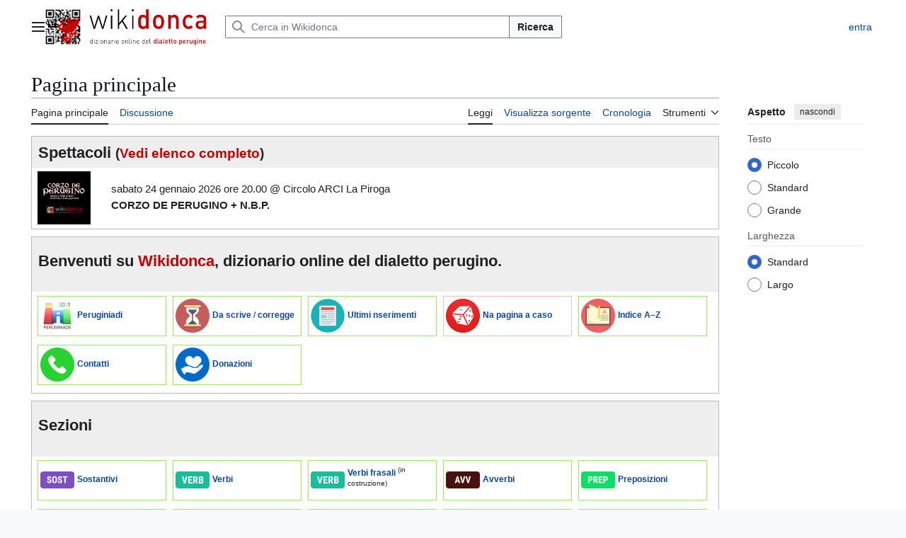

--- FILE ---
content_type: text/html; charset=UTF-8
request_url: https://wikidonca.it/lab/forumdisplay.php?fid=12&datecut=9999&prefix=0&sortby=subject&order=asc
body_size: 70591
content:
<!DOCTYPE html>
<html class="client-nojs vector-feature-language-in-header-enabled vector-feature-language-in-main-page-header-disabled vector-feature-page-tools-pinned-disabled vector-feature-toc-pinned-clientpref-1 vector-feature-main-menu-pinned-disabled vector-feature-limited-width-clientpref-1 vector-feature-limited-width-content-disabled vector-feature-custom-font-size-clientpref-0 vector-feature-appearance-pinned-clientpref-1 vector-feature-night-mode-disabled skin-theme-clientpref-day vector-sticky-header-enabled vector-toc-not-available" lang="it" dir="ltr">
<head>
<meta charset="UTF-8">
<title>Wikidonca</title>
<script>(function(){var className="client-js vector-feature-language-in-header-enabled vector-feature-language-in-main-page-header-disabled vector-feature-page-tools-pinned-disabled vector-feature-toc-pinned-clientpref-1 vector-feature-main-menu-pinned-disabled vector-feature-limited-width-clientpref-1 vector-feature-limited-width-content-disabled vector-feature-custom-font-size-clientpref-0 vector-feature-appearance-pinned-clientpref-1 vector-feature-night-mode-disabled skin-theme-clientpref-day vector-sticky-header-enabled vector-toc-not-available";var cookie=document.cookie.match(/(?:^|; )wikidonca_wiki_mwclientpreferences=([^;]+)/);if(cookie){cookie[1].split('%2C').forEach(function(pref){className=className.replace(new RegExp('(^| )'+pref.replace(/-clientpref-\w+$|[^\w-]+/g,'')+'-clientpref-\\w+( |$)'),'$1'+pref+'$2');});}document.documentElement.className=className;}());RLCONF={"wgBreakFrames":false,"wgSeparatorTransformTable":[",\t."," \t,"],"wgDigitTransformTable":["",""],"wgDefaultDateFormat":"dmy","wgMonthNames":["","gennaio","febbraio","marzo","aprile","maggio","giugno","luglio","agosto","settembre","ottobre","novembre","dicembre"],"wgRequestId":"aXRuuUjrJEGRQ90veRNSggAAwAM","wgCanonicalNamespace":"","wgCanonicalSpecialPageName":false,"wgNamespaceNumber":0,"wgPageName":"Pagina_principale","wgTitle":"Pagina principale","wgCurRevisionId":30611,"wgRevisionId":30611,"wgArticleId":6461,"wgIsArticle":true,"wgIsRedirect":false,"wgAction":"view","wgUserName":null,"wgUserGroups":["*"],"wgCategories":[],"wgPageViewLanguage":"it","wgPageContentLanguage":"it","wgPageContentModel":"wikitext","wgRelevantPageName":"Pagina_principale","wgRelevantArticleId":6461,"wgIsProbablyEditable":false,"wgRelevantPageIsProbablyEditable":false,"wgRestrictionEdit":[],"wgRestrictionMove":[],"wgIsMainPage":true,"wgCiteReferencePreviewsActive":true,"wgMediaViewerOnClick":true,"wgMediaViewerEnabledByDefault":true,"wgMFDisplayWikibaseDescriptions":{"search":false,"watchlist":false,"tagline":false}};
RLSTATE={"site.styles":"ready","user.styles":"ready","user":"ready","user.options":"loading","mediawiki.page.gallery.styles":"ready","skins.vector.search.codex.styles":"ready","skins.vector.styles":"ready","skins.vector.icons":"ready"};RLPAGEMODULES=["site","mediawiki.page.ready","skins.vector.js","mmv.bootstrap"];</script>
<script>(RLQ=window.RLQ||[]).push(function(){mw.loader.impl(function(){return["user.options@12s5i",function($,jQuery,require,module){mw.user.tokens.set({"patrolToken":"+\\","watchToken":"+\\","csrfToken":"+\\"});
}];});});</script>
<link rel="stylesheet" href="/load.php?lang=it&amp;modules=mediawiki.page.gallery.styles%7Cskins.vector.icons%2Cstyles%7Cskins.vector.search.codex.styles&amp;only=styles&amp;skin=vector-2022">
<script async="" src="/load.php?lang=it&amp;modules=startup&amp;only=scripts&amp;raw=1&amp;skin=vector-2022"></script>
<meta name="ResourceLoaderDynamicStyles" content="">
<link rel="stylesheet" href="/load.php?lang=it&amp;modules=site.styles&amp;only=styles&amp;skin=vector-2022">
<meta name="generator" content="MediaWiki 1.44.2">
<meta name="robots" content="max-image-preview:standard">
<meta name="format-detection" content="telephone=no">
<meta property="og:image" content="https://wikidonca.it/images/f/f9/Griffa_griffa.jpg">
<meta property="og:image:width" content="1200">
<meta property="og:image:height" content="1663">
<meta property="og:image" content="https://wikidonca.it/images/f/f9/Griffa_griffa.jpg">
<meta property="og:image:width" content="800">
<meta property="og:image:height" content="1109">
<meta property="og:image:width" content="640">
<meta property="og:image:height" content="887">
<meta name="viewport" content="width=1120">
<link rel="icon" href="/img/favicon.ico">
<link rel="search" type="application/opensearchdescription+xml" href="/rest.php/v1/search" title="Wikidonca (it)">
<link rel="EditURI" type="application/rsd+xml" href="https://wikidonca.it/api.php?action=rsd">
<link rel="license" href="/dizionario/Wikidonca">
<link rel="alternate" type="application/atom+xml" title="Feed Atom di Wikidonca" href="/index.php?title=Speciale:UltimeModifiche&amp;feed=atom">
<meta name="description" content="Dizionario online del dialetto perugino online dal 2008."/>
<meta name="keywords" content="perugia, dialetto perugino, donca, dialetto, umbria, corzo de perugino"/>
<meta name="author" content="Riccardo Cesarini" />
<!-- ANALYTICS GOOGLE TAG -->
<script async src="https://www.googletagmanager.com/gtag/js?id=G-7JJCSE9ZQN"></script> 
<script> 
  window.dataLayer = window.dataLayer || []; 
  function gtag(){dataLayer.push(arguments);} 
  gtag('js', new Date()); 
  gtag('config', 'G-7JJCSE9ZQN'); 
</script>

<!-- ANNUNCI AUTOMATICI ADSENSE -->
<script async src="https://pagead2.googlesyndication.com/pagead/js/adsbygoogle.js?client=ca-pub-0171042258377166" crossorigin="anonymous"></script>

</head>
<body class="skin--responsive skin-vector skin-vector-search-vue mediawiki ltr sitedir-ltr mw-hide-empty-elt ns-0 ns-subject page-Pagina_principale page-Main_Page rootpage-Pagina_principale skin-vector-2022 action-view"><a class="mw-jump-link" href="#bodyContent">Vai al contenuto</a>
<div class="vector-header-container">
	<header class="vector-header mw-header vector-feature-custom-font-size-clientpref--excluded">
		<div class="vector-header-start">
			<nav class="vector-main-menu-landmark" aria-label="Sito">
				
<div id="vector-main-menu-dropdown" class="vector-dropdown vector-main-menu-dropdown vector-button-flush-left vector-button-flush-right"  title="Menu principale" >
	<input type="checkbox" id="vector-main-menu-dropdown-checkbox" role="button" aria-haspopup="true" data-event-name="ui.dropdown-vector-main-menu-dropdown" class="vector-dropdown-checkbox "  aria-label="Menu principale"  >
	<label id="vector-main-menu-dropdown-label" for="vector-main-menu-dropdown-checkbox" class="vector-dropdown-label cdx-button cdx-button--fake-button cdx-button--fake-button--enabled cdx-button--weight-quiet cdx-button--icon-only " aria-hidden="true"  ><span class="vector-icon mw-ui-icon-menu mw-ui-icon-wikimedia-menu"></span>

<span class="vector-dropdown-label-text">Menu principale</span>
	</label>
	<div class="vector-dropdown-content">


				<div id="vector-main-menu-unpinned-container" class="vector-unpinned-container">
		
<div id="vector-main-menu" class="vector-main-menu vector-pinnable-element">
	<div
	class="vector-pinnable-header vector-main-menu-pinnable-header vector-pinnable-header-unpinned"
	data-feature-name="main-menu-pinned"
	data-pinnable-element-id="vector-main-menu"
	data-pinned-container-id="vector-main-menu-pinned-container"
	data-unpinned-container-id="vector-main-menu-unpinned-container"
>
	<div class="vector-pinnable-header-label">Menu principale</div>
	<button class="vector-pinnable-header-toggle-button vector-pinnable-header-pin-button" data-event-name="pinnable-header.vector-main-menu.pin">sposta nella barra laterale</button>
	<button class="vector-pinnable-header-toggle-button vector-pinnable-header-unpin-button" data-event-name="pinnable-header.vector-main-menu.unpin">nascondi</button>
</div>

	
<div id="p-" class="vector-menu mw-portlet mw-portlet-"  >
	<div class="vector-menu-heading">
		
	</div>
	<div class="vector-menu-content">
		
		<ul class="vector-menu-content-list">
			
			<li id="n-Che-sarìa?" class="mw-list-item"><a href="/dizionario/Wikidonca:Informazioni"><span>Che sarìa?</span></a></li><li id="n-Scrivece" class="mw-list-item"><a href="/dizionario/Wikidonca:Contatti"><span>Scrivece</span></a></li>
		</ul>
		
	</div>
</div>

	
	
<div id="p-Sorbaqqula" class="vector-menu mw-portlet mw-portlet-Sorbaqqula"  >
	<div class="vector-menu-heading">
		Sorbaqqula
	</div>
	<div class="vector-menu-content">
		
		<ul class="vector-menu-content-list">
			
			<li id="n-Na-pagina-a-chèso" class="mw-list-item"><a href="/dizionario/Speciale:PaginaCasuale"><span>Na pagina a chèso</span></a></li>
		</ul>
		
	</div>
</div>

<div id="p-Menu_di_pagina" class="vector-menu mw-portlet mw-portlet-Menu_di_pagina"  >
	<div class="vector-menu-heading">
		Menu di pagina
	</div>
	<div class="vector-menu-content">
		
		<ul class="vector-menu-content-list">
			
			<li id="n-recentchanges" class="mw-list-item"><a href="/dizionario/Speciale:UltimeModifiche" title="Elenco delle ultime modifiche del sito [r]" accesskey="r"><span>Ultime modifiche</span></a></li><li id="n-specialpages" class="mw-list-item"><a href="/dizionario/Speciale:PagineSpeciali"><span>Pagine speciali</span></a></li>
		</ul>
		
	</div>
</div>

</div>

				</div>

	</div>
</div>

		</nav>
			
<a href="/dizionario/Pagina_principale" class="mw-logo">
	<img class="mw-logo-icon" src="/img/logo.png" alt="" aria-hidden="true" height="50" width="50">
	<span class="mw-logo-container skin-invert">
		<img class="mw-logo-wordmark" alt="Wikidonca" src="/img/titolo.png" style="width: 10.625em; height: 2.3125em;">
		<img class="mw-logo-tagline" alt="" src="/img/sottotitolo.png" width="170" height="18" style="width: 10.625em; height: 1.125em;">
	</span>
</a>

		</div>
		<div class="vector-header-end">
			
<div id="p-search" role="search" class="vector-search-box-vue  vector-search-box-collapses vector-search-box-show-thumbnail vector-search-box-auto-expand-width vector-search-box">
	<a href="/dizionario/Speciale:Ricerca" class="cdx-button cdx-button--fake-button cdx-button--fake-button--enabled cdx-button--weight-quiet cdx-button--icon-only search-toggle" title="Cerca in Wikidonca [f]" accesskey="f"><span class="vector-icon mw-ui-icon-search mw-ui-icon-wikimedia-search"></span>

<span>Ricerca</span>
	</a>
	<div class="vector-typeahead-search-container">
		<div class="cdx-typeahead-search cdx-typeahead-search--show-thumbnail cdx-typeahead-search--auto-expand-width">
			<form action="/index.php" id="searchform" class="cdx-search-input cdx-search-input--has-end-button">
				<div id="simpleSearch" class="cdx-search-input__input-wrapper"  data-search-loc="header-moved">
					<div class="cdx-text-input cdx-text-input--has-start-icon">
						<input
							class="cdx-text-input__input"
							 type="search" name="search" placeholder="Cerca in Wikidonca" aria-label="Cerca in Wikidonca" autocapitalize="sentences" spellcheck="false" title="Cerca in Wikidonca [f]" accesskey="f" id="searchInput"
							>
						<span class="cdx-text-input__icon cdx-text-input__start-icon"></span>
					</div>
					<input type="hidden" name="title" value="Speciale:Ricerca">
				</div>
				<button class="cdx-button cdx-search-input__end-button">Ricerca</button>
			</form>
		</div>
	</div>
</div>

			<nav class="vector-user-links vector-user-links-wide" aria-label="Strumenti personali">
	<div class="vector-user-links-main">
	
<div id="p-vector-user-menu-preferences" class="vector-menu mw-portlet emptyPortlet"  >
	<div class="vector-menu-content">
		
		<ul class="vector-menu-content-list">
			
			
		</ul>
		
	</div>
</div>

	
<div id="p-vector-user-menu-userpage" class="vector-menu mw-portlet emptyPortlet"  >
	<div class="vector-menu-content">
		
		<ul class="vector-menu-content-list">
			
			
		</ul>
		
	</div>
</div>

	<nav class="vector-appearance-landmark" aria-label="Aspetto">
		
<div id="vector-appearance-dropdown" class="vector-dropdown "  title="Modifica la dimensione, la larghezza e il colore del testo" >
	<input type="checkbox" id="vector-appearance-dropdown-checkbox" role="button" aria-haspopup="true" data-event-name="ui.dropdown-vector-appearance-dropdown" class="vector-dropdown-checkbox "  aria-label="Aspetto"  >
	<label id="vector-appearance-dropdown-label" for="vector-appearance-dropdown-checkbox" class="vector-dropdown-label cdx-button cdx-button--fake-button cdx-button--fake-button--enabled cdx-button--weight-quiet cdx-button--icon-only " aria-hidden="true"  ><span class="vector-icon mw-ui-icon-appearance mw-ui-icon-wikimedia-appearance"></span>

<span class="vector-dropdown-label-text">Aspetto</span>
	</label>
	<div class="vector-dropdown-content">


			<div id="vector-appearance-unpinned-container" class="vector-unpinned-container">
				
			</div>
		
	</div>
</div>

	</nav>
	
<div id="p-vector-user-menu-notifications" class="vector-menu mw-portlet emptyPortlet"  >
	<div class="vector-menu-content">
		
		<ul class="vector-menu-content-list">
			
			
		</ul>
		
	</div>
</div>

	
<div id="p-vector-user-menu-overflow" class="vector-menu mw-portlet"  >
	<div class="vector-menu-content">
		
		<ul class="vector-menu-content-list">
			<li id="pt-login-2" class="user-links-collapsible-item mw-list-item user-links-collapsible-item"><a data-mw="interface" href="/index.php?title=Speciale:Entra&amp;returnto=Pagina+principale&amp;returntoquery=fid%3D12%26datecut%3D9999%26prefix%3D0%26sortby%3Dsubject%26order%3Dasc" title="Si consiglia di effettuare l&#039;accesso, anche se non è obbligatorio [o]" accesskey="o" class=""><span>entra</span></a>
</li>

			
		</ul>
		
	</div>
</div>

	</div>
	
<div id="vector-user-links-dropdown" class="vector-dropdown vector-user-menu vector-button-flush-right vector-user-menu-logged-out user-links-collapsible-item"  title="Altre opzioni" >
	<input type="checkbox" id="vector-user-links-dropdown-checkbox" role="button" aria-haspopup="true" data-event-name="ui.dropdown-vector-user-links-dropdown" class="vector-dropdown-checkbox "  aria-label="Strumenti personali"  >
	<label id="vector-user-links-dropdown-label" for="vector-user-links-dropdown-checkbox" class="vector-dropdown-label cdx-button cdx-button--fake-button cdx-button--fake-button--enabled cdx-button--weight-quiet cdx-button--icon-only " aria-hidden="true"  ><span class="vector-icon mw-ui-icon-ellipsis mw-ui-icon-wikimedia-ellipsis"></span>

<span class="vector-dropdown-label-text">Strumenti personali</span>
	</label>
	<div class="vector-dropdown-content">


		
<div id="p-personal" class="vector-menu mw-portlet mw-portlet-personal user-links-collapsible-item"  title="Menu utente" >
	<div class="vector-menu-content">
		
		<ul class="vector-menu-content-list">
			
			<li id="pt-login" class="user-links-collapsible-item mw-list-item"><a href="/index.php?title=Speciale:Entra&amp;returnto=Pagina+principale&amp;returntoquery=fid%3D12%26datecut%3D9999%26prefix%3D0%26sortby%3Dsubject%26order%3Dasc" title="Si consiglia di effettuare l&#039;accesso, anche se non è obbligatorio [o]" accesskey="o"><span class="vector-icon mw-ui-icon-logIn mw-ui-icon-wikimedia-logIn"></span> <span>entra</span></a></li>
		</ul>
		
	</div>
</div>

	
	</div>
</div>

</nav>

		</div>
	</header>
</div>
<div class="mw-page-container">
	<div class="mw-page-container-inner">
		<div class="vector-sitenotice-container">
			<div id="siteNotice"></div>
		</div>
		<div class="vector-column-start">
			<div class="vector-main-menu-container">
		<div id="mw-navigation">
			<nav id="mw-panel" class="vector-main-menu-landmark" aria-label="Sito">
				<div id="vector-main-menu-pinned-container" class="vector-pinned-container">
				
				</div>
		</nav>
		</div>
	</div>
</div>
		<div class="mw-content-container">
			<main id="content" class="mw-body">
				<header class="mw-body-header vector-page-titlebar vector-feature-custom-font-size-clientpref--excluded">
					<h1 id="firstHeading" class="firstHeading mw-first-heading"><span class="mw-page-title-main">Pagina principale</span></h1>
						<div class="mw-indicators">
		</div>
</header>
				<div class="vector-page-toolbar vector-feature-custom-font-size-clientpref--excluded">
					<div class="vector-page-toolbar-container">
						<div id="left-navigation">
							<nav aria-label="Namespace">
								
<div id="p-associated-pages" class="vector-menu vector-menu-tabs mw-portlet mw-portlet-associated-pages"  >
	<div class="vector-menu-content">
		
		<ul class="vector-menu-content-list">
			
			<li id="ca-nstab-main" class="selected vector-tab-noicon mw-list-item"><a href="/dizionario/Pagina_principale" title="Vedi la voce [c]" accesskey="c"><span>Pagina principale</span></a></li><li id="ca-talk" class="new vector-tab-noicon mw-list-item"><a href="/dizionario/Discussione:Pagina_principale/edit?redlink=1" rel="discussion" class="new" title="Vedi le discussioni relative a questa pagina (la pagina non esiste) [t]" accesskey="t"><span>Discussione</span></a></li>
		</ul>
		
	</div>
</div>

								
<div id="vector-variants-dropdown" class="vector-dropdown emptyPortlet"  >
	<input type="checkbox" id="vector-variants-dropdown-checkbox" role="button" aria-haspopup="true" data-event-name="ui.dropdown-vector-variants-dropdown" class="vector-dropdown-checkbox " aria-label="Cambia versione linguistica"   >
	<label id="vector-variants-dropdown-label" for="vector-variants-dropdown-checkbox" class="vector-dropdown-label cdx-button cdx-button--fake-button cdx-button--fake-button--enabled cdx-button--weight-quiet" aria-hidden="true"  ><span class="vector-dropdown-label-text">italiano</span>
	</label>
	<div class="vector-dropdown-content">


					
<div id="p-variants" class="vector-menu mw-portlet mw-portlet-variants emptyPortlet"  >
	<div class="vector-menu-content">
		
		<ul class="vector-menu-content-list">
			
			
		</ul>
		
	</div>
</div>

				
	</div>
</div>

							</nav>
						</div>
						<div id="right-navigation" class="vector-collapsible">
							<nav aria-label="Visite">
								
<div id="p-views" class="vector-menu vector-menu-tabs mw-portlet mw-portlet-views"  >
	<div class="vector-menu-content">
		
		<ul class="vector-menu-content-list">
			
			<li id="ca-view" class="selected vector-tab-noicon mw-list-item"><a href="/dizionario/Pagina_principale"><span>Leggi</span></a></li><li id="ca-viewsource" class="vector-tab-noicon mw-list-item"><a href="/dizionario/Pagina_principale/edit" title="Questa pagina è protetta, ma puoi vedere il suo codice sorgente [e]" accesskey="e"><span>Visualizza sorgente</span></a></li><li id="ca-history" class="vector-tab-noicon mw-list-item"><a href="/dizionario/Pagina_principale/history" title="Versioni precedenti di questa pagina [h]" accesskey="h"><span>Cronologia</span></a></li>
		</ul>
		
	</div>
</div>

							</nav>
				
							<nav class="vector-page-tools-landmark" aria-label="Strumenti pagine">
								
<div id="vector-page-tools-dropdown" class="vector-dropdown vector-page-tools-dropdown"  >
	<input type="checkbox" id="vector-page-tools-dropdown-checkbox" role="button" aria-haspopup="true" data-event-name="ui.dropdown-vector-page-tools-dropdown" class="vector-dropdown-checkbox "  aria-label="Strumenti"  >
	<label id="vector-page-tools-dropdown-label" for="vector-page-tools-dropdown-checkbox" class="vector-dropdown-label cdx-button cdx-button--fake-button cdx-button--fake-button--enabled cdx-button--weight-quiet" aria-hidden="true"  ><span class="vector-dropdown-label-text">Strumenti</span>
	</label>
	<div class="vector-dropdown-content">


									<div id="vector-page-tools-unpinned-container" class="vector-unpinned-container">
						
<div id="vector-page-tools" class="vector-page-tools vector-pinnable-element">
	<div
	class="vector-pinnable-header vector-page-tools-pinnable-header vector-pinnable-header-unpinned"
	data-feature-name="page-tools-pinned"
	data-pinnable-element-id="vector-page-tools"
	data-pinned-container-id="vector-page-tools-pinned-container"
	data-unpinned-container-id="vector-page-tools-unpinned-container"
>
	<div class="vector-pinnable-header-label">Strumenti</div>
	<button class="vector-pinnable-header-toggle-button vector-pinnable-header-pin-button" data-event-name="pinnable-header.vector-page-tools.pin">sposta nella barra laterale</button>
	<button class="vector-pinnable-header-toggle-button vector-pinnable-header-unpin-button" data-event-name="pinnable-header.vector-page-tools.unpin">nascondi</button>
</div>

	
<div id="p-cactions" class="vector-menu mw-portlet mw-portlet-cactions emptyPortlet vector-has-collapsible-items"  title="Altre opzioni" >
	<div class="vector-menu-heading">
		Azioni
	</div>
	<div class="vector-menu-content">
		
		<ul class="vector-menu-content-list">
			
			<li id="ca-more-view" class="selected vector-more-collapsible-item mw-list-item"><a href="/dizionario/Pagina_principale"><span>Leggi</span></a></li><li id="ca-more-viewsource" class="vector-more-collapsible-item mw-list-item"><a href="/dizionario/Pagina_principale/edit"><span>Visualizza sorgente</span></a></li><li id="ca-more-history" class="vector-more-collapsible-item mw-list-item"><a href="/dizionario/Pagina_principale/history"><span>Cronologia</span></a></li>
		</ul>
		
	</div>
</div>

<div id="p-tb" class="vector-menu mw-portlet mw-portlet-tb"  >
	<div class="vector-menu-heading">
		Generale
	</div>
	<div class="vector-menu-content">
		
		<ul class="vector-menu-content-list">
			
			<li id="t-whatlinkshere" class="mw-list-item"><a href="/dizionario/Speciale:PuntanoQui/Pagina_principale" title="Elenco di tutte le pagine che sono collegate a questa [j]" accesskey="j"><span>Puntano qui</span></a></li><li id="t-recentchangeslinked" class="mw-list-item"><a href="/dizionario/Speciale:ModificheCorrelate/Pagina_principale" rel="nofollow" title="Elenco delle ultime modifiche alle pagine collegate a questa [k]" accesskey="k"><span>Modifiche correlate</span></a></li><li id="t-print" class="mw-list-item"><a href="javascript:print();" rel="alternate" title="Versione stampabile di questa pagina [p]" accesskey="p"><span>Versione stampabile</span></a></li><li id="t-permalink" class="mw-list-item"><a href="/index.php?title=Pagina_principale&amp;oldid=30611" title="Collegamento permanente a questa versione di questa pagina"><span>Link permanente</span></a></li><li id="t-info" class="mw-list-item"><a href="/dizionario/Pagina_principale/info" title="Ulteriori informazioni su questa pagina"><span>Informazioni pagina</span></a></li>
		</ul>
		
	</div>
</div>

</div>

									</div>
				
	</div>
</div>

							</nav>
						</div>
					</div>
				</div>
				<div class="vector-column-end vector-feature-custom-font-size-clientpref--excluded">
					<div class="vector-sticky-pinned-container">
						<nav class="vector-page-tools-landmark" aria-label="Strumenti pagine">
							<div id="vector-page-tools-pinned-container" class="vector-pinned-container">
				
							</div>
		</nav>
						<nav class="vector-appearance-landmark" aria-label="Aspetto">
							<div id="vector-appearance-pinned-container" class="vector-pinned-container">
				<div id="vector-appearance" class="vector-appearance vector-pinnable-element">
	<div
	class="vector-pinnable-header vector-appearance-pinnable-header vector-pinnable-header-pinned"
	data-feature-name="appearance-pinned"
	data-pinnable-element-id="vector-appearance"
	data-pinned-container-id="vector-appearance-pinned-container"
	data-unpinned-container-id="vector-appearance-unpinned-container"
>
	<div class="vector-pinnable-header-label">Aspetto</div>
	<button class="vector-pinnable-header-toggle-button vector-pinnable-header-pin-button" data-event-name="pinnable-header.vector-appearance.pin">sposta nella barra laterale</button>
	<button class="vector-pinnable-header-toggle-button vector-pinnable-header-unpin-button" data-event-name="pinnable-header.vector-appearance.unpin">nascondi</button>
</div>


</div>

							</div>
		</nav>
					</div>
				</div>
				<div id="bodyContent" class="vector-body" aria-labelledby="firstHeading" data-mw-ve-target-container>
					<div class="vector-body-before-content">
					
						<div id="siteSub" class="noprint">Da Wikidonca.</div>
					</div>
					<div id="contentSub"><div id="mw-content-subtitle"></div></div>
					
					
					<div id="mw-content-text" class="mw-body-content"><div class="mw-content-ltr mw-parser-output" lang="it" dir="ltr"><div id="divsezioni">
<div id="divsezionititolo">Spettacoli <small>(<a href="/dizionario/Wikidonca:Date" title="Wikidonca:Date">Vedi elenco completo</a>)</small></div>
<div id="divsezionicontainer">
<div>
<table style="width:100%; border=0">
<tbody><tr>
<td style="width:100px"><span typeof="mw:File"><a href="/dizionario/File:Corzo_de_perugino.png" class="mw-file-description"><img src="/thumb.php?f=Corzo_de_perugino.png&amp;width=75" decoding="async" width="75" height="75" class="mw-file-element" srcset="/thumb.php?f=Corzo_de_perugino.png&amp;width=113 1.5x, /thumb.php?f=Corzo_de_perugino.png&amp;width=150 2x" data-file-width="600" data-file-height="600" /></a></span>
</td>
<td style="width:auto"><big>sabato 24 gennaio 2026 ore 20.00 @ Circolo ARCI La Piroga<br /><b>CORZO DE PERUGINO + N.B.P.</b></big>
</td></tr></tbody></table>
</div>
</div>
</div>
<div id="divsezioni">
<div id="divsezionititolo">
<p>Benvenuti su <a href="/dizionario/Wikidonca:Informazioni" title="Wikidonca:Informazioni">Wikidonca</a>, dizionario online del dialetto perugino.
</p>
</div> 
<div id="divsezionicontainer">
<div id="divhomepageverde">
<table style="width:100%; border=0">
<tbody><tr>
<td style="width:48px"><span typeof="mw:File"><a href="/dizionario/Peruginiadi" title="Peruginiadi"><img src="/thumb.php?f=Peruginiadi2021.png&amp;width=48" decoding="async" width="48" height="48" class="mw-file-element" srcset="/thumb.php?f=Peruginiadi2021.png&amp;width=72 1.5x, /thumb.php?f=Peruginiadi2021.png&amp;width=96 2x" data-file-width="717" data-file-height="716" /></a></span>
</td>
<td style="width:auto"><a href="/dizionario/Peruginiadi_(2021)" title="Peruginiadi (2021)"> <b>Peruginiadi</b></a>
</td></tr></tbody></table>
</div>
<div id="divhomepageverde">
<table style="width:100%; border=0">
<tbody><tr>
<td style="width:48px"><span typeof="mw:File"><a href="/dizionario/Categoria:DaScrivere" title="Categoria:DaScrivere"><img src="/thumb.php?f=DaScrivere.png&amp;width=48" decoding="async" width="48" height="48" class="mw-file-element" srcset="/thumb.php?f=DaScrivere.png&amp;width=72 1.5x, /thumb.php?f=DaScrivere.png&amp;width=96 2x" data-file-width="512" data-file-height="512" /></a></span>
</td>
<td style="width:auto"><a href="/dizionario/Categoria:DaScrivere" title="Categoria:DaScrivere"> <b>Da scrive</b></a> / <a href="/dizionario/Categoria:Correggere" title="Categoria:Correggere"> <b>corregge</b></a>
</td></tr></tbody></table>
</div>
<div id="divhomepageverde">
<table style="width:100%; border=0">
<tbody><tr>
<td style="width:48px"><span typeof="mw:File"><a href="/dizionario/Speciale:PaginePi%C3%B9Recenti" title="Speciale:PaginePiùRecenti"><img src="/thumb.php?f=UltimeInserite.png&amp;width=48" decoding="async" width="48" height="48" class="mw-file-element" srcset="/thumb.php?f=UltimeInserite.png&amp;width=72 1.5x, /thumb.php?f=UltimeInserite.png&amp;width=96 2x" data-file-width="256" data-file-height="256" /></a></span>
</td>
<td style="width:auto"><a href="/dizionario/Speciale:PaginePi%C3%B9Recenti" title="Speciale:PaginePiùRecenti"> <b>Ultimi nserimenti</b></a>
</td></tr></tbody></table>
</div>
<div id="divhomepagerosso">
<table style="width:100%; border=0">
<tbody><tr>
<td style="width:48px"><span typeof="mw:File"><a href="/dizionario/Speciale:PaginaCasuale" title="Speciale:PaginaCasuale"><img src="/thumb.php?f=Random.png&amp;width=48" decoding="async" width="48" height="48" class="mw-file-element" srcset="/thumb.php?f=Random.png&amp;width=72 1.5x, /thumb.php?f=Random.png&amp;width=96 2x" data-file-width="512" data-file-height="512" /></a></span>
</td>
<td style="width:auto"><a href="/dizionario/Speciale:PaginaCasuale" title="Speciale:PaginaCasuale"> <b>Na pagina a caso</b></a>
</td></tr></tbody></table>
</div>
<div id="divhomepageverde">
<table style="width:100%; border=0">
<tbody><tr>
<td style="width:48px"><span typeof="mw:File"><a href="/dizionario/Speciale:TutteLePagine" title="Speciale:TutteLePagine"><img src="/thumb.php?f=IndiceAZ.png&amp;width=48" decoding="async" width="48" height="48" class="mw-file-element" srcset="/thumb.php?f=IndiceAZ.png&amp;width=72 1.5x, /thumb.php?f=IndiceAZ.png&amp;width=96 2x" data-file-width="512" data-file-height="512" /></a></span>
</td>
<td style="width:auto"><a href="/dizionario/Speciale:TutteLePagine" title="Speciale:TutteLePagine"> <b>Indice A&#8211;Z</b></a>
</td></tr></tbody></table>
</div>
<div id="divhomepageverde">
<table style="width:100%; border=0">
<tbody><tr>
<td style="width:48px"><span typeof="mw:File"><a href="/dizionario/Wikidonca:Contatti" title="Wikidonca:Contatti"><img src="/thumb.php?f=Contatti.png&amp;width=48" decoding="async" width="48" height="48" class="mw-file-element" srcset="/thumb.php?f=Contatti.png&amp;width=72 1.5x, /thumb.php?f=Contatti.png&amp;width=96 2x" data-file-width="256" data-file-height="256" /></a></span>
</td>
<td style="width:auto"><a href="/dizionario/Wikidonca:Contatti" title="Wikidonca:Contatti"> <b>Contatti</b></a>
</td></tr></tbody></table>
</div>
<div id="divhomepageverde">
<table style="width:100%; border=0">
<tbody><tr>
<td style="width:48px"><span typeof="mw:File"><a href="/dizionario/Wikidonca:Donazioni" title="Wikidonca:Donazioni"><img src="/thumb.php?f=Donate.png&amp;width=48" decoding="async" width="48" height="48" class="mw-file-element" srcset="/thumb.php?f=Donate.png&amp;width=72 1.5x, /thumb.php?f=Donate.png&amp;width=96 2x" data-file-width="283" data-file-height="283" /></a></span>
</td>
<td style="width:auto"><a href="/dizionario/Wikidonca:Donazioni" title="Wikidonca:Donazioni"> <b>Donazioni</b></a>
</td></tr></tbody></table>
</div>
</div>
</div>
<div id="divsezioni">
<div id="divsezionititolo">
<p>Sezioni
</p>
</div>
<div id="divsezionicontainer">
<div id="divhomepageverde">
<table style="width:100%; border=0">
<tbody><tr>
<td style="width:48px"><span typeof="mw:File"><a href="/dizionario/Categoria:Sostantivi" title="Categoria:Sostantivi"><img src="/thumb.php?f=Logonomi.png&amp;width=48" decoding="async" width="48" height="48" class="mw-file-element" srcset="/thumb.php?f=Logonomi.png&amp;width=72 1.5x, /images/6/62/Logonomi.png 2x" data-file-width="96" data-file-height="96" /></a></span>
</td>
<td style="width:auto"><a href="/dizionario/Categoria:Sostantivi" title="Categoria:Sostantivi"> <b>Sostantivi</b></a>
</td></tr></tbody></table>
</div>
<div id="divhomepageverde">
<table style="width:100%; border=0">
<tbody><tr>
<td style="width:48px"><span typeof="mw:File"><a href="/dizionario/Categoria:Verbi" title="Categoria:Verbi"><img src="/thumb.php?f=Logoverbi.png&amp;width=48" decoding="async" width="48" height="48" class="mw-file-element" srcset="/thumb.php?f=Logoverbi.png&amp;width=72 1.5x, /images/b/ba/Logoverbi.png 2x" data-file-width="96" data-file-height="96" /></a></span>
</td>
<td style="width:auto"><a href="/dizionario/Categoria:Verbi" title="Categoria:Verbi"> <b>Verbi</b></a>
</td></tr></tbody></table>
</div>
<div id="divhomepageverde">
<table style="width:100%; border=0">
<tbody><tr>
<td style="width:48px"><span typeof="mw:File"><a href="/dizionario/Categoria:Verbi_Frasali" title="Categoria:Verbi Frasali"><img src="/thumb.php?f=Logoverbi.png&amp;width=48" decoding="async" width="48" height="48" class="mw-file-element" srcset="/thumb.php?f=Logoverbi.png&amp;width=72 1.5x, /images/b/ba/Logoverbi.png 2x" data-file-width="96" data-file-height="96" /></a></span>
</td>
<td style="width:auto"><a href="/dizionario/Categoria:Verbi_Frasali" title="Categoria:Verbi Frasali"> <b>Verbi frasali</b></a> <sup>(in costruzione)</sup>
</td></tr></tbody></table>
</div>
<div id="divhomepageverde">
<table style="width:100%; border=0">
<tbody><tr>
<td style="width:48px"><span typeof="mw:File"><a href="/dizionario/Categoria:Avverbi" title="Categoria:Avverbi"><img src="/thumb.php?f=Logoavverbi.png&amp;width=48" decoding="async" width="48" height="48" class="mw-file-element" srcset="/thumb.php?f=Logoavverbi.png&amp;width=72 1.5x, /images/0/00/Logoavverbi.png 2x" data-file-width="96" data-file-height="96" /></a></span>
</td>
<td style="width:auto"><a href="/dizionario/Categoria:Avverbi" title="Categoria:Avverbi"> <b>Avverbi</b></a>
</td></tr></tbody></table>
</div>
<div id="divhomepageverde">
<table style="width:100%; border=0">
<tbody><tr>
<td style="width:48px"><span typeof="mw:File"><a href="/dizionario/Categoria:Preposizioni" title="Categoria:Preposizioni"><img src="/thumb.php?f=Logopreposizioni.png&amp;width=48" decoding="async" width="48" height="48" class="mw-file-element" srcset="/thumb.php?f=Logopreposizioni.png&amp;width=72 1.5x, /images/9/9d/Logopreposizioni.png 2x" data-file-width="96" data-file-height="96" /></a></span>
</td>
<td style="width:auto"><a href="/dizionario/Categoria:Preposizioni" title="Categoria:Preposizioni"> <b>Preposizioni</b></a>
</td></tr></tbody></table>
</div>
<div id="divhomepageverde">
<table style="width:100%; border=0">
<tbody><tr>
<td style="width:48px"><span typeof="mw:File"><a href="/dizionario/Categoria:Interiezioni" title="Categoria:Interiezioni"><img src="/thumb.php?f=Interiezione.png&amp;width=48" decoding="async" width="48" height="48" class="mw-file-element" srcset="/thumb.php?f=Interiezione.png&amp;width=72 1.5x, /images/3/3f/Interiezione.png 2x" data-file-width="96" data-file-height="96" /></a></span>
</td>
<td style="width:auto"><a href="/dizionario/Categoria:Interiezioni" title="Categoria:Interiezioni"> <b>Interiezioni</b></a>
</td></tr></tbody></table>
</div>
<div id="divhomepageverde">
<table style="width:100%; border=0">
<tbody><tr>
<td style="width:48px"><span typeof="mw:File"><a href="/dizionario/Categoria:Pronomi" title="Categoria:Pronomi"><img src="/thumb.php?f=Logopronomi.png&amp;width=48" decoding="async" width="48" height="48" class="mw-file-element" srcset="/thumb.php?f=Logopronomi.png&amp;width=72 1.5x, /images/2/25/Logopronomi.png 2x" data-file-width="96" data-file-height="96" /></a></span>
</td>
<td style="width:auto"><a href="/dizionario/Categoria:Pronomi" title="Categoria:Pronomi"> <b>Pronomi</b></a>
</td></tr></tbody></table>
</div>
<div id="divhomepageverde">
<table style="width:100%; border=0">
<tbody><tr>
<td style="width:48px"><span typeof="mw:File"><a href="/dizionario/Categoria:Congiunzioni" title="Categoria:Congiunzioni"><img src="/thumb.php?f=Logocongiunzione.png&amp;width=48" decoding="async" width="48" height="48" class="mw-file-element" srcset="/thumb.php?f=Logocongiunzione.png&amp;width=72 1.5x, /images/e/ee/Logocongiunzione.png 2x" data-file-width="96" data-file-height="96" /></a></span>
</td>
<td style="width:auto"><a href="/dizionario/Categoria:Congiunzioni" title="Categoria:Congiunzioni"> <b>Congiunzioni</b></a>
</td></tr></tbody></table>
</div>
<div id="divhomepageverde">
<table style="width:100%; border=0">
<tbody><tr>
<td style="width:48px"><span typeof="mw:File"><a href="/dizionario/Categoria:Aggettivi" title="Categoria:Aggettivi"><img src="/thumb.php?f=Logoaggettivi.png&amp;width=48" decoding="async" width="48" height="48" class="mw-file-element" srcset="/thumb.php?f=Logoaggettivi.png&amp;width=72 1.5x, /images/0/08/Logoaggettivi.png 2x" data-file-width="96" data-file-height="96" /></a></span>
</td>
<td style="width:auto"><a href="/dizionario/Categoria:Aggettivi" title="Categoria:Aggettivi"> <b>Aggettivi</b></a>
</td></tr></tbody></table>
</div>
<div id="divhomepageverde">
<table style="width:100%; border=0">
<tbody><tr>
<td style="width:48px"><span typeof="mw:File"><a href="/dizionario/Categoria:Articoli" title="Categoria:Articoli"><img src="/thumb.php?f=Logoarticoli.png&amp;width=48" decoding="async" width="48" height="48" class="mw-file-element" srcset="/thumb.php?f=Logoarticoli.png&amp;width=72 1.5x, /images/6/61/Logoarticoli.png 2x" data-file-width="96" data-file-height="96" /></a></span>
</td>
<td style="width:auto"><a href="/dizionario/Categoria:Articoli" title="Categoria:Articoli"> <b>Articoli</b></a>
</td></tr></tbody></table>
</div>
<div id="divhomepageverde">
<table style="width:100%; border=0">
<tbody><tr>
<td style="width:48px"><span typeof="mw:File"><a href="/dizionario/Categoria:Locuzioni" title="Categoria:Locuzioni"><img src="/thumb.php?f=Locuzionilogo.png&amp;width=48" decoding="async" width="48" height="48" class="mw-file-element" srcset="/thumb.php?f=Locuzionilogo.png&amp;width=72 1.5x, /images/b/b0/Locuzionilogo.png 2x" data-file-width="96" data-file-height="96" /></a></span>
</td>
<td style="width:auto"><a href="/dizionario/Categoria:Locuzioni" title="Categoria:Locuzioni"> <b>Modi di dire</b></a>
</td></tr></tbody></table>
</div>
<div id="divhomepagerosso">
<table style="width:100%" border="0">
<tbody><tr>
<td style="width:48px"><span typeof="mw:File"><a href="/dizionario/Categoria:Storia" title="Categoria:Storia"><img src="/thumb.php?f=Storiaperuginalogo.png&amp;width=48" decoding="async" width="48" height="48" class="mw-file-element" srcset="/thumb.php?f=Storiaperuginalogo.png&amp;width=72 1.5x, /thumb.php?f=Storiaperuginalogo.png&amp;width=96 2x" data-file-width="180" data-file-height="180" /></a></span>
</td>
<td style="width:auto"><b><a href="/dizionario/Categoria:Storia" title="Categoria:Storia"> Storia perugina</a></b>
</td></tr></tbody></table>
</div>
<div id="divhomepagerosso">
<table style="width:100%" border="0">
<tbody><tr>
<td style="width:48px"><span typeof="mw:File"><a href="/dizionario/Categoria:Toponomastica" title="Categoria:Toponomastica"><img src="/thumb.php?f=Toponomasticalogo.png&amp;width=48" decoding="async" width="48" height="48" class="mw-file-element" srcset="/thumb.php?f=Toponomasticalogo.png&amp;width=72 1.5x, /thumb.php?f=Toponomasticalogo.png&amp;width=96 2x" data-file-width="512" data-file-height="512" /></a></span>
</td>
<td style="width:auto"><b><a href="/dizionario/Categoria:Toponomastica" title="Categoria:Toponomastica"> Toponomastica</a></b>
</td></tr></tbody></table>
</div>
<div id="divhomepagerosso">
<table style="width:100%" border="0">
<tbody><tr>
<td style="width:48px"><span typeof="mw:File"><a href="/dizionario/Categoria:Cucina" title="Categoria:Cucina"><img src="/thumb.php?f=Cucinaperuginalogo.png&amp;width=48" decoding="async" width="48" height="48" class="mw-file-element" srcset="/thumb.php?f=Cucinaperuginalogo.png&amp;width=72 1.5x, /thumb.php?f=Cucinaperuginalogo.png&amp;width=96 2x" data-file-width="360" data-file-height="360" /></a></span>
</td>
<td style="width:auto"><b><a href="/dizionario/Categoria:Cucina" title="Categoria:Cucina"> Cucina perugina</a></b>
</td></tr></tbody></table>
</div>
<div id="divhomepagerosso">
<table style="width:100%" border="0">
<tbody><tr>
<td style="width:48px"><span typeof="mw:File"><a href="/dizionario/Categoria:Leggende" title="Categoria:Leggende"><img src="/thumb.php?f=Leggendeperuginelogo.png&amp;width=48" decoding="async" width="48" height="48" class="mw-file-element" srcset="/thumb.php?f=Leggendeperuginelogo.png&amp;width=72 1.5x, /thumb.php?f=Leggendeperuginelogo.png&amp;width=96 2x" data-file-width="256" data-file-height="256" /></a></span>
</td>
<td style="width:auto"><b><a href="/dizionario/Categoria:Leggende" title="Categoria:Leggende">Leggende perugine</a></b>
</td></tr></tbody></table>
</div>
<div id="divhomepagerosso">
<table style="width:100%" border="0">
<tbody><tr>
<td style="width:48px"><span typeof="mw:File"><a href="/dizionario/Categoria:Arte" title="Categoria:Arte"><img src="/thumb.php?f=Arteperuginalogo.png&amp;width=48" decoding="async" width="48" height="48" class="mw-file-element" srcset="/thumb.php?f=Arteperuginalogo.png&amp;width=72 1.5x, /thumb.php?f=Arteperuginalogo.png&amp;width=96 2x" data-file-width="300" data-file-height="300" /></a></span>
</td>
<td style="width:auto"><b><a href="/dizionario/Categoria:Arte" title="Categoria:Arte"> Arte perugina</a></b>
</td></tr></tbody></table>
</div>
<div id="divhomepagerosso">
<table style="width:100%" border="0">
<tbody><tr>
<td style="width:48px"><span typeof="mw:File"><a href="/dizionario/Categoria:Personaggi" title="Categoria:Personaggi"><img src="/thumb.php?f=Personaggilogo.png&amp;width=48" decoding="async" width="48" height="48" class="mw-file-element" srcset="/thumb.php?f=Personaggilogo.png&amp;width=72 1.5x, /thumb.php?f=Personaggilogo.png&amp;width=96 2x" data-file-width="256" data-file-height="256" /></a></span>
</td>
<td style="width:auto"><b><a href="/dizionario/Categoria:Personaggi" title="Categoria:Personaggi"> Personaggi perugini</a></b>
</td></tr></tbody></table>
</div>
<div id="divhomepageblu">
<table style="width:100%" border="0">
<tbody><tr>
<td style="width:48px"><span typeof="mw:File"><a href="/dizionario/Wikidonca:Rassegne_Stampa" title="Wikidonca:Rassegne Stampa"><img src="/thumb.php?f=Rassegnastampalogo.png&amp;width=48" decoding="async" width="48" height="48" class="mw-file-element" srcset="/thumb.php?f=Rassegnastampalogo.png&amp;width=72 1.5x, /thumb.php?f=Rassegnastampalogo.png&amp;width=96 2x" data-file-width="512" data-file-height="512" /></a></span>
</td>
<td style="width:auto"><b><a href="/dizionario/Wikidonca:Rassegne_Stampa" title="Wikidonca:Rassegne Stampa"> Rassegne stampa</a></b>
</td></tr></tbody></table>
</div>
<div id="divhomepageblu">
<table style="width:100%" border="0">
<tbody><tr>
<td style="width:48px"><span typeof="mw:File"><a href="/dizionario/Wikidonca:Audio" title="Wikidonca:Audio"><img src="/thumb.php?f=Audio_icon.png&amp;width=48" decoding="async" width="48" height="48" class="mw-file-element" srcset="/thumb.php?f=Audio_icon.png&amp;width=72 1.5x, /thumb.php?f=Audio_icon.png&amp;width=96 2x" data-file-width="512" data-file-height="512" /></a></span>
</td>
<td style="width:auto"><b><a href="/dizionario/Wikidonca:Audio" title="Wikidonca:Audio"> Audio</a></b>
</td></tr></tbody></table>
</div>
</div> 
</div>
<div id="divsezioni">
<div id="divsezionititolo">
<p>Collaborazioni Editoriali
</p>
</div>
<div id="divsezionicontainer">
<ul class="gallery mw-gallery-traditional">
		<li class="gallerybox" style="width: 105px">
			<div class="thumb" style="width: 100px; height: 130px;"><span typeof="mw:File"><a href="/dizionario/File:DizionarioEugubinoItaliano.png" class="mw-file-description" title="Dizionario Eugubino-Italiano Simone Zaccagni (©2018 GUBBIOoggi)"><img alt="Dizionario Eugubino-Italiano Simone Zaccagni (©2018 GUBBIOoggi)" src="/thumb.php?f=DizionarioEugubinoItaliano.png&amp;width=67" decoding="async" width="67" height="100" class="mw-file-element" srcset="/thumb.php?f=DizionarioEugubinoItaliano.png&amp;width=101 1.5x, /thumb.php?f=DizionarioEugubinoItaliano.png&amp;width=135 2x" data-file-width="540" data-file-height="801" /></a></span></div>
			<div class="gallerytext"> <b>Dizionario Eugubino-Italiano</b><br /><i>Simone Zaccagni (©2018 GUBBIOoggi)</i></div>
		</li>
		<li class="gallerybox" style="width: 105px">
			<div class="thumb" style="width: 100px; height: 130px;"><span typeof="mw:File"><a href="/dizionario/File:Diquaediladalmussino.jpg" class="mw-file-description" title="Di qua e di là dal Mussino AA.VV. (©2018 stampato in proprio)"><img alt="Di qua e di là dal Mussino AA.VV. (©2018 stampato in proprio)" src="/thumb.php?f=Diquaediladalmussino.jpg&amp;width=70" decoding="async" width="70" height="95" class="mw-file-element" srcset="/thumb.php?f=Diquaediladalmussino.jpg&amp;width=105 1.5x, /thumb.php?f=Diquaediladalmussino.jpg&amp;width=140 2x" data-file-width="431" data-file-height="588" /></a></span></div>
			<div class="gallerytext"> <b>Di qua e di là dal Mussino</b><br /><i>AA.VV. (©2018 stampato in proprio)</i></div>
		</li>
		<li class="gallerybox" style="width: 105px">
			<div class="thumb" style="width: 100px; height: 130px;"><span typeof="mw:File"><a href="/dizionario/File:Senzanverzo.jpg" class="mw-file-description" title="Senza n verzo Eric Orsini (©2018 Innovazione srl edizioni)"><img alt="Senza n verzo Eric Orsini (©2018 Innovazione srl edizioni)" src="/thumb.php?f=Senzanverzo.jpg&amp;width=70" decoding="async" width="70" height="93" class="mw-file-element" srcset="/thumb.php?f=Senzanverzo.jpg&amp;width=105 1.5x, /thumb.php?f=Senzanverzo.jpg&amp;width=140 2x" data-file-width="451" data-file-height="602" /></a></span></div>
			<div class="gallerytext"> <b>Senza n verzo</b><br /><i>Eric Orsini (©2018 Innovazione srl edizioni)</i></div>
		</li>
		<li class="gallerybox" style="width: 105px">
			<div class="thumb" style="width: 100px; height: 130px;"><span typeof="mw:File"><a href="/dizionario/File:Griffa_griffa.jpg" class="mw-file-description" title="Griffa! Griffa! Guido Giannotti - (©2016 Nuova Prhomos editore)"><img alt="Griffa! Griffa! Guido Giannotti - (©2016 Nuova Prhomos editore)" src="/thumb.php?f=Griffa_griffa.jpg&amp;width=70" decoding="async" width="70" height="97" class="mw-file-element" srcset="/thumb.php?f=Griffa_griffa.jpg&amp;width=105 1.5x, /thumb.php?f=Griffa_griffa.jpg&amp;width=140 2x" data-file-width="360" data-file-height="499" /></a></span></div>
			<div class="gallerytext"> <b>Griffa! Griffa!</b><br /><i>Guido Giannotti - (©2016 Nuova Prhomos editore)</i></div>
		</li>
		<li class="gallerybox" style="width: 105px">
			<div class="thumb" style="width: 100px; height: 130px;"><span typeof="mw:File"><a href="/dizionario/File:Diario_7cervelli.png" class="mw-file-description" title="Diario 7cervelli (©2014 Cartoedit editore)"><img alt="Diario 7cervelli (©2014 Cartoedit editore)" src="/thumb.php?f=Diario_7cervelli.png&amp;width=70" decoding="async" width="70" height="88" class="mw-file-element" srcset="/thumb.php?f=Diario_7cervelli.png&amp;width=105 1.5x, /thumb.php?f=Diario_7cervelli.png&amp;width=140 2x" data-file-width="400" data-file-height="500" /></a></span></div>
			<div class="gallerytext"> <b>Diario</b><br /><i>7cervelli (©2014 Cartoedit editore)</i></div>
		</li>
		<li class="gallerybox" style="width: 105px">
			<div class="thumb" style="width: 100px; height: 130px;"><span typeof="mw:File"><a href="/dizionario/File:Manuale_Peruginitudine.jpg" class="mw-file-description" title="Manuale di Peruginitudine Diego Mencaroni (©2012 Morlacchi editore)"><img alt="Manuale di Peruginitudine Diego Mencaroni (©2012 Morlacchi editore)" src="/thumb.php?f=Manuale_Peruginitudine.jpg&amp;width=70" decoding="async" width="70" height="99" class="mw-file-element" srcset="/thumb.php?f=Manuale_Peruginitudine.jpg&amp;width=105 1.5x, /thumb.php?f=Manuale_Peruginitudine.jpg&amp;width=140 2x" data-file-width="572" data-file-height="810" /></a></span></div>
			<div class="gallerytext"> <b>Manuale di Peruginitudine</b><br /><i>Diego Mencaroni (©2012 Morlacchi editore)</i></div>
		</li>
</ul>
</div> 
</div>
<div id="divsezioni">
<div id="divsezionititolo">
<p>Articoli
</p>
</div> 
<div id="divsezionicontainer">
<ul class="gallery mw-gallery-traditional">
		<li class="gallerybox" style="width: 105px">
			<div class="thumb" style="width: 100px; height: 130px;"><span typeof="mw:File"><a href="/dizionario/File:AboutUmbria_18022021.png" class="mw-file-description" title="18/02/2021 About Umbria"><img alt="18/02/2021 About Umbria" src="/thumb.php?f=AboutUmbria_18022021.png&amp;width=40" decoding="async" width="40" height="100" class="mw-file-element" srcset="/thumb.php?f=AboutUmbria_18022021.png&amp;width=60 1.5x, /thumb.php?f=AboutUmbria_18022021.png&amp;width=80 2x" data-file-width="1270" data-file-height="3150" /></a></span></div>
			<div class="gallerytext"> 18/02/2021<br /><b><a target="_blank" rel="nofollow noreferrer noopener" class="external text" href="https://www.aboutumbriamagazine.it/2021/02/18/il-perugino-un-dialetto-inimitabile/">About Umbria</a></b></div>
		</li>
		<li class="gallerybox" style="width: 105px">
			<div class="thumb" style="width: 100px; height: 130px;"><span typeof="mw:File"><a href="/dizionario/File:PerugiaToday_28042020.png" class="mw-file-description" title="28/04/2020 Perugia Today"><img alt="28/04/2020 Perugia Today" src="/thumb.php?f=PerugiaToday_28042020.png&amp;width=38" decoding="async" width="38" height="100" class="mw-file-element" srcset="/thumb.php?f=PerugiaToday_28042020.png&amp;width=57 1.5x, /thumb.php?f=PerugiaToday_28042020.png&amp;width=76 2x" data-file-width="1170" data-file-height="3078" /></a></span></div>
			<div class="gallerytext"> 28/04/2020<br /><b><a target="_blank" rel="nofollow noreferrer noopener" class="external text" href="https://www.perugiatoday.it/social/coronavirus-umbria-perugia-dizionario-covid-19-donca-perugino-social.html">Perugia Today</a></b></div>
		</li>
		<li class="gallerybox" style="width: 105px">
			<div class="thumb" style="width: 100px; height: 130px;"><span typeof="mw:File"><a href="/dizionario/File:CityJournal_07122018.png" class="mw-file-description" title="07/12/2018 City Journal"><img alt="07/12/2018 City Journal" src="/thumb.php?f=CityJournal_07122018.png&amp;width=64" decoding="async" width="64" height="100" class="mw-file-element" srcset="/thumb.php?f=CityJournal_07122018.png&amp;width=97 1.5x, /thumb.php?f=CityJournal_07122018.png&amp;width=129 2x" data-file-width="1169" data-file-height="1808" /></a></span></div>
			<div class="gallerytext"> 07/12/2018<br /><b><a target="_blank" rel="nofollow noreferrer noopener" class="external text" href="https://www.cityjournal.it/2018/12/il-fil-rouge-delle-festivita-natalizie-a-magione-e-la-solidarieta/">City Journal</a></b></div>
		</li>
		<li class="gallerybox" style="width: 105px">
			<div class="thumb" style="width: 100px; height: 130px;"><span typeof="mw:File"><a href="/dizionario/File:GazzettaDiFoligno_28032018.png" class="mw-file-description" title="28/03/2018 Gazzetta di Foligno"><img alt="28/03/2018 Gazzetta di Foligno" src="/thumb.php?f=GazzettaDiFoligno_28032018.png&amp;width=70" decoding="async" width="70" height="92" class="mw-file-element" srcset="/thumb.php?f=GazzettaDiFoligno_28032018.png&amp;width=105 1.5x, /thumb.php?f=GazzettaDiFoligno_28032018.png&amp;width=140 2x" data-file-width="903" data-file-height="1191" /></a></span></div>
			<div class="gallerytext"> 28/03/2018<br /><b><a target="_blank" rel="nofollow noreferrer noopener" class="external text" href="http://www.gazzettadifoligno.it/2018/03/28/torzone-da-carducci-a-wikidonca-altro-che-minimetro/">Gazzetta di Foligno</a></b></div>
		</li>
		<li class="gallerybox" style="width: 105px">
			<div class="thumb" style="width: 100px; height: 130px;"><span typeof="mw:File"><a href="/dizionario/File:Umbria24_04012018.png" class="mw-file-description" title="04/01/2018 Umbria24"><img alt="04/01/2018 Umbria24" src="/thumb.php?f=Umbria24_04012018.png&amp;width=70" decoding="async" width="70" height="96" class="mw-file-element" srcset="/thumb.php?f=Umbria24_04012018.png&amp;width=105 1.5x, /thumb.php?f=Umbria24_04012018.png&amp;width=140 2x" data-file-width="1022" data-file-height="1408" /></a></span></div>
			<div class="gallerytext"> 04/01/2018<br /><b><a target="_blank" rel="nofollow noreferrer noopener" class="external text" href="https://www.umbria24.it/gusto24/al-testone-arrivano-marampto-corbello-agraria-conia-vini-fastfood-perugino">Umbria24</a></b></div>
		</li>
		<li class="gallerybox" style="width: 105px">
			<div class="thumb" style="width: 100px; height: 130px;"><span typeof="mw:File"><a href="/dizionario/File:Umbria24_09052016.png" class="mw-file-description" title="09/05/2016 Umbria24"><img alt="09/05/2016 Umbria24" src="/thumb.php?f=Umbria24_09052016.png&amp;width=56" decoding="async" width="56" height="100" class="mw-file-element" srcset="/thumb.php?f=Umbria24_09052016.png&amp;width=84 1.5x, /thumb.php?f=Umbria24_09052016.png&amp;width=112 2x" data-file-width="1009" data-file-height="1800" /></a></span></div>
			<div class="gallerytext"> 09/05/2016<br /><b><a target="_blank" rel="nofollow noreferrer noopener" class="external text" href="https://www.umbria24.it/attualita/wikidonca-dizionario-online-del-dialetto-perugino-arvoltlo-capcollo-e-ciaramicola-ce-senti-cerqua">Umbria24</a></b></div>
		</li>
		<li class="gallerybox" style="width: 105px">
			<div class="thumb" style="width: 100px; height: 130px;"><span typeof="mw:File"><a href="/dizionario/File:CorriereUmbria_01082014.jpg" class="mw-file-description" title="01/08/2014 Corriere dell&#39;Umbria"><img alt="01/08/2014 Corriere dell&#39;Umbria" src="/thumb.php?f=CorriereUmbria_01082014.jpg&amp;width=44" decoding="async" width="44" height="100" class="mw-file-element" srcset="/thumb.php?f=CorriereUmbria_01082014.jpg&amp;width=66 1.5x, /thumb.php?f=CorriereUmbria_01082014.jpg&amp;width=88 2x" data-file-width="991" data-file-height="2246" /></a></span></div>
			<div class="gallerytext"> 01/08/2014<br /><b><a target="_blank" rel="nofollow noreferrer noopener" class="external text" href="https://corrieredellumbria.corr.it/news/home/147052/Ecco-il-diario-scolastico-dei-7.html">Corriere dell'Umbria</a></b></div>
		</li>
		<li class="gallerybox" style="width: 105px">
			<div class="thumb" style="width: 100px; height: 130px;"><span typeof="mw:File"><a href="/dizionario/File:LA_NAZIONE_2011-03-29.png" class="mw-file-description" title="29/03/2011 La Nazione"><img alt="29/03/2011 La Nazione" src="/thumb.php?f=LA_NAZIONE_2011-03-29.png&amp;width=70" decoding="async" width="70" height="87" class="mw-file-element" srcset="/thumb.php?f=LA_NAZIONE_2011-03-29.png&amp;width=105 1.5x, /thumb.php?f=LA_NAZIONE_2011-03-29.png&amp;width=140 2x" data-file-width="801" data-file-height="994" /></a></span></div>
			<div class="gallerytext"> 29/03/2011<br /><b><a target="_blank" rel="nofollow noreferrer noopener" class="external text" href="https://wikidonca.it/files/LANAZIONE_2011_03_29.pdf">La Nazione</a></b></div>
		</li>
		<li class="gallerybox" style="width: 105px">
			<div class="thumb" style="width: 100px; height: 130px;"><span typeof="mw:File"><a href="/dizionario/File:Perugia24_08072010.png" class="mw-file-description" title="08/07/2010 Perugia24"><img alt="08/07/2010 Perugia24" src="/thumb.php?f=Perugia24_08072010.png&amp;width=69" decoding="async" width="69" height="100" class="mw-file-element" srcset="/thumb.php?f=Perugia24_08072010.png&amp;width=104 1.5x, /thumb.php?f=Perugia24_08072010.png&amp;width=139 2x" data-file-width="1214" data-file-height="1744" /></a></span></div>
			<div class="gallerytext"> 08/07/2010<br /><b><a target="_blank" rel="nofollow noreferrer noopener" class="external text" href="https://perugia24.blogspot.com/2010/07/in-name-of-majele-cucina-curiosita-e.html">Perugia24</a></b></div>
		</li>
		<li class="gallerybox" style="width: 105px">
			<div class="thumb" style="width: 100px; height: 130px;"><span typeof="mw:File"><a href="/dizionario/File:GIORNALEDELLUMBRIA_2010-03-08.png" class="mw-file-description" title="08/03/2010 Giornale dell&#39;Umbria"><img alt="08/03/2010 Giornale dell&#39;Umbria" src="/thumb.php?f=GIORNALEDELLUMBRIA_2010-03-08.png&amp;width=70" decoding="async" width="70" height="99" class="mw-file-element" srcset="/thumb.php?f=GIORNALEDELLUMBRIA_2010-03-08.png&amp;width=105 1.5x, /thumb.php?f=GIORNALEDELLUMBRIA_2010-03-08.png&amp;width=140 2x" data-file-width="1226" data-file-height="1728" /></a></span></div>
			<div class="gallerytext"> 08/03/2010<br /><b><a target="_blank" rel="nofollow noreferrer noopener" class="external text" href="https://wikidonca.it/files/GIORNALEDELLUMBRIA_2010_03_08.pdf">Giornale dell'Umbria</a></b></div>
		</li>
		<li class="gallerybox" style="width: 105px">
			<div class="thumb" style="width: 100px; height: 130px;"><span typeof="mw:File"><a href="/dizionario/File:Messaggero10012010.jpg" class="mw-file-description" title="10/01/2010 Il Messaggero"><img alt="10/01/2010 Il Messaggero" src="/thumb.php?f=Messaggero10012010.jpg&amp;width=70" decoding="async" width="70" height="77" class="mw-file-element" srcset="/thumb.php?f=Messaggero10012010.jpg&amp;width=105 1.5x, /thumb.php?f=Messaggero10012010.jpg&amp;width=140 2x" data-file-width="1127" data-file-height="1246" /></a></span></div>
			<div class="gallerytext"> 10/01/2010<br /><b>Il Messaggero</b></div>
		</li>
		<li class="gallerybox" style="width: 105px">
			<div class="thumb" style="width: 100px; height: 130px;"><span typeof="mw:File"><a href="/dizionario/File:Nazione16082009.png" class="mw-file-description" title="16/08/2009 La Nazione"><img alt="16/08/2009 La Nazione" src="/thumb.php?f=Nazione16082009.png&amp;width=70" decoding="async" width="70" height="93" class="mw-file-element" srcset="/thumb.php?f=Nazione16082009.png&amp;width=105 1.5x, /thumb.php?f=Nazione16082009.png&amp;width=140 2x" data-file-width="1094" data-file-height="1452" /></a></span></div>
			<div class="gallerytext"> 16/08/2009<br /><b>La Nazione</b></div>
		</li>
		<li class="gallerybox" style="width: 105px">
			<div class="thumb" style="width: 100px; height: 130px;"><span typeof="mw:File"><a href="/dizionario/File:QuiPerugia07082009.jpg" class="mw-file-description" title="07/08/2009 Qui Perugia"><img alt="07/08/2009 Qui Perugia" src="/thumb.php?f=QuiPerugia07082009.jpg&amp;width=70" decoding="async" width="70" height="45" class="mw-file-element" srcset="/thumb.php?f=QuiPerugia07082009.jpg&amp;width=105 1.5x, /thumb.php?f=QuiPerugia07082009.jpg&amp;width=140 2x" data-file-width="1040" data-file-height="668" /></a></span></div>
			<div class="gallerytext"> 07/08/2009<br /><b>Qui Perugia</b></div>
		</li>
		<li class="gallerybox" style="width: 105px">
			<div class="thumb" style="width: 100px; height: 130px;"><span typeof="mw:File"><a href="/dizionario/File:Quiperugia17072009.jpg" class="mw-file-description" title="17/07/2009 Qui Perugia"><img alt="17/07/2009 Qui Perugia" src="/thumb.php?f=Quiperugia17072009.jpg&amp;width=70" decoding="async" width="70" height="41" class="mw-file-element" srcset="/thumb.php?f=Quiperugia17072009.jpg&amp;width=105 1.5x, /thumb.php?f=Quiperugia17072009.jpg&amp;width=140 2x" data-file-width="826" data-file-height="486" /></a></span></div>
			<div class="gallerytext"> 17/07/2009<br /><b>Qui Perugia</b></div>
		</li>
</ul>
</div> 
</div>
<div id="divsezioni">
<div id="divsezionititolo">
<p>Collegamenti
</p>
</div> 
<div id="divsezionicontainer">
<ul><li><a target="_blank" rel="nofollow noreferrer noopener" class="external free" href="https://accademiadellacrusca.it/it/consulenza/emscaloem-e-emscalandrinoem/2807">https://accademiadellacrusca.it/it/consulenza/emscaloem-e-emscalandrinoem/2807</a></li></ul>
<p><br />
</p>
</div> 
</div>
<!-- 
NewPP limit report
Cached time: 20260123174517
Cache expiry: 86400
Reduced expiry: false
Complications: []
CPU time usage: 0.154 seconds
Real time usage: 0.367 seconds
Preprocessor visited node count: 83/1000000
Post‐expand include size: 7245/2097152 bytes
Template argument size: 0/2097152 bytes
Highest expansion depth: 3/100
Expensive parser function count: 0/100
Unstrip recursion depth: 0/20
Unstrip post‐expand size: 16441/5000000 bytes
-->
<!--
Transclusion expansion time report (%,ms,calls,template)
100.00%  118.123      1 -total
 44.51%   52.581      1 Wikidonca:Articoli
 23.67%   27.959      1 Wikidonca:Collaborazioni_Editoriali
  8.79%   10.383      1 Wikidonca:Header
  8.49%   10.029      1 Wikidonca:Sezioni
  7.02%    8.296      1 Wikidonca:Links
  6.90%    8.150      1 Wikidonca:Spettacoli
-->

<!-- Saved in parser cache with key wikidonca-wiki_:pcache:6461:|#|:idhash:canonical and timestamp 20260123174517 and revision id 30611. Rendering was triggered because: page-view
 -->
</div>
<div class="printfooter" data-nosnippet="">Estratto da "<a dir="ltr" href="https://wikidonca.it/index.php?title=Pagina_principale&amp;oldid=30611">https://wikidonca.it/index.php?title=Pagina_principale&amp;oldid=30611</a>"</div></div>
					<div id="catlinks" class="catlinks catlinks-allhidden" data-mw="interface"></div>
						
				</div>
			</main>
			
		</div>
		<div class="mw-footer-container">
			
<footer id="footer" class="mw-footer" >
	<ul id="footer-info">
	<li id="footer-info-lastmod"> Questa pagina è stata modificata per l'ultima volta il 31 dic 2024 alle 16:47.</li>
	<li id="footer-info-copyright">Il contenuto è disponibile in base alla licenza <a href="/dizionario/Wikidonca" title="Wikidonca"><a rel="license" target="_blank" href="https://creativecommons.org/licenses/by-nc-nd/4.0/deed.it"><b>Creative Commons BY-NC-ND 4.0 Internazionale</b></a>. È possibile <u>condividere</u>, <u>distribuire</u>, <u>esporre in pubblico</u> e <u>rappresentare in scena</u> questo materiale con qualsiasi mezzo e formato, rispettando però le seguenti condizioni: <b>(BY) Attribuzione</b> - Il materiale estratto da questo sito deve essere riconosciuto tramite una menzione di paternità adeguata. <b>(NC) Non commerciale</b> - La diffusione deve avvenire in maniera gratuita. Non puoi utilizzare il materiale a scopo commerciale senza una esplicita autorizzazione scritta. <b>(ND) No opere derivate </b> - Se estrai materiale e lo modifichi, riadatti o trasformi, non puoi distribuire il tuo materiale derivato senza autorizzazione e menzione. <b>Divieto di restrizioni aggiuntive</b> - Non puoi applicare a tale materiale derivato termini legali o misure tecnologiche che impongano ulteriori vincoli rispetto alla presente licenza.<br><br>
Copyleft <span class="copyleft">&copy;</span> 2008-2026 - <a href="https://wikidonca.it">Wikidonca</a> è stato ideato, sviluppato e viene gestito da <html><a href="https://www.facebook.com/cesarinik">Riccardo Cesarini</a></a>, se non diversamente specificato.</li>
</ul>

	<ul id="footer-places">
	<li id="footer-places-privacy"><a href="/dizionario/Wikidonca:Informazioni_sulla_privacy">Informativa sulla privacy</a></li>
	<li id="footer-places-about"><a href="/dizionario/Wikidonca:Informazioni">Informazioni su Wikidonca</a></li>
	<li id="footer-places-disclaimers"><a href="/dizionario/Wikidonca:Avvertenze_generali">Avvertenze</a></li>
	<li id="footer-places-mobileview"><a href="https://wikidonca.it/index.php?title=Pagina_principale&amp;fid=12&amp;datecut=9999&amp;prefix=0&amp;sortby=subject&amp;order=asc&amp;mobileaction=toggle_view_mobile" class="noprint stopMobileRedirectToggle">Versione mobile</a></li>
</ul>

	<ul id="footer-icons" class="noprint">
	<li id="footer-Wikidoncaico"><a href="https://wikidonca.it" class="cdx-button cdx-button--fake-button cdx-button--size-large cdx-button--fake-button--enabled" target="_blank"><img src="/img/wikidonca.png" alt="Dizionario online del Dialetto Perugino" width="88" height="31" loading="lazy"></a></li>
	<li id="footer-copyrightico"><a href="https://creativecommons.org/licenses/by-nc-nd/4.0/deed.it" class="cdx-button cdx-button--fake-button cdx-button--size-large cdx-button--fake-button--enabled" target="_blank"><img src="/img/creativecommons.svg" alt="&lt;a rel=&quot;license&quot; target=&quot;_blank&quot; href=&quot;https://creativecommons.org/licenses/by-nc-nd/4.0/deed.it&quot;&gt;&lt;b&gt;Creative Commons BY-NC-ND 4.0 Internazionale&lt;/b&gt;&lt;/a&gt;. È possibile &lt;u&gt;condividere&lt;/u&gt;, &lt;u&gt;distribuire&lt;/u&gt;, &lt;u&gt;esporre in pubblico&lt;/u&gt; e &lt;u&gt;rappresentare in scena&lt;/u&gt; questo materiale con qualsiasi mezzo e formato, rispettando però le seguenti condizioni: &lt;b&gt;(BY) Attribuzione&lt;/b&gt; - Il materiale estratto da questo sito deve essere riconosciuto tramite una menzione di paternità adeguata. &lt;b&gt;(NC) Non commerciale&lt;/b&gt; - La diffusione deve avvenire in maniera gratuita. Non puoi utilizzare il materiale a scopo commerciale senza una esplicita autorizzazione scritta. &lt;b&gt;(ND) No opere derivate &lt;/b&gt; - Se estrai materiale e lo modifichi, riadatti o trasformi, non puoi distribuire il tuo materiale derivato senza autorizzazione e menzione. &lt;b&gt;Divieto di restrizioni aggiuntive&lt;/b&gt; - Non puoi applicare a tale materiale derivato termini legali o misure tecnologiche che impongano ulteriori vincoli rispetto alla presente licenza.&lt;br&gt;&lt;br&gt;&#10;Copyleft &lt;span class=&quot;copyleft&quot;&gt;&amp;copy;&lt;/span&gt; 2008-2026 - &lt;a href=&quot;https://wikidonca.it&quot;&gt;Wikidonca&lt;/a&gt; è stato ideato, sviluppato e viene gestito da &lt;html&gt;&lt;a href=&quot;https://www.facebook.com/cesarinik&quot;&gt;Riccardo Cesarini&lt;/a&gt;" width="88" height="31" loading="lazy"></a></li>
	<li id="footer-Linux serverico"><a href="https://almalinux.org/it/" class="cdx-button cdx-button--fake-button cdx-button--size-large cdx-button--fake-button--enabled" target="_blank"><img src="/img/almalinux.png" alt="AlmaLinux" width="88" height="31" loading="lazy"></a></li>
	<li id="footer-poweredbyico"><a href="https://mediawiki.org/" class="cdx-button cdx-button--fake-button cdx-button--size-large cdx-button--fake-button--enabled" target="_blank"><img src="/img/mediawiki.svg" alt="MediaWiki" width="88" height="31" loading="lazy"></a></li>
</ul>

</footer>

		</div>
	</div> 
</div> 
<div class="vector-header-container vector-sticky-header-container">
	<div id="vector-sticky-header" class="vector-sticky-header">
		<div class="vector-sticky-header-start">
			<div class="vector-sticky-header-icon-start vector-button-flush-left vector-button-flush-right" aria-hidden="true">
				<button class="cdx-button cdx-button--weight-quiet cdx-button--icon-only vector-sticky-header-search-toggle" tabindex="-1" data-event-name="ui.vector-sticky-search-form.icon"><span class="vector-icon mw-ui-icon-search mw-ui-icon-wikimedia-search"></span>

<span>Ricerca</span>
			</button>
		</div>
			
		<div role="search" class="vector-search-box-vue  vector-search-box-show-thumbnail vector-search-box">
			<div class="vector-typeahead-search-container">
				<div class="cdx-typeahead-search cdx-typeahead-search--show-thumbnail">
					<form action="/index.php" id="vector-sticky-search-form" class="cdx-search-input cdx-search-input--has-end-button">
						<div  class="cdx-search-input__input-wrapper"  data-search-loc="header-moved">
							<div class="cdx-text-input cdx-text-input--has-start-icon">
								<input
									class="cdx-text-input__input"
									
									type="search" name="search" placeholder="Cerca in Wikidonca">
								<span class="cdx-text-input__icon cdx-text-input__start-icon"></span>
							</div>
							<input type="hidden" name="title" value="Speciale:Ricerca">
						</div>
						<button class="cdx-button cdx-search-input__end-button">Ricerca</button>
					</form>
				</div>
			</div>
		</div>
		<div class="vector-sticky-header-context-bar">
				<div class="vector-sticky-header-context-bar-primary" aria-hidden="true" ><span class="mw-page-title-main">Pagina principale</span></div>
			</div>
		</div>
		<div class="vector-sticky-header-end" aria-hidden="true">
			<div class="vector-sticky-header-icons">
				<a href="#" class="cdx-button cdx-button--fake-button cdx-button--fake-button--enabled cdx-button--weight-quiet cdx-button--icon-only" id="ca-talk-sticky-header" tabindex="-1" data-event-name="talk-sticky-header"><span class="vector-icon mw-ui-icon-speechBubbles mw-ui-icon-wikimedia-speechBubbles"></span>

<span></span>
			</a>
			<a href="#" class="cdx-button cdx-button--fake-button cdx-button--fake-button--enabled cdx-button--weight-quiet cdx-button--icon-only" id="ca-subject-sticky-header" tabindex="-1" data-event-name="subject-sticky-header"><span class="vector-icon mw-ui-icon-article mw-ui-icon-wikimedia-article"></span>

<span></span>
			</a>
			<a href="#" class="cdx-button cdx-button--fake-button cdx-button--fake-button--enabled cdx-button--weight-quiet cdx-button--icon-only" id="ca-history-sticky-header" tabindex="-1" data-event-name="history-sticky-header"><span class="vector-icon mw-ui-icon-wikimedia-history mw-ui-icon-wikimedia-wikimedia-history"></span>

<span></span>
			</a>
			<a href="#" class="cdx-button cdx-button--fake-button cdx-button--fake-button--enabled cdx-button--weight-quiet cdx-button--icon-only mw-watchlink" id="ca-watchstar-sticky-header" tabindex="-1" data-event-name="watch-sticky-header"><span class="vector-icon mw-ui-icon-wikimedia-star mw-ui-icon-wikimedia-wikimedia-star"></span>

<span></span>
			</a>
			<a href="#" class="cdx-button cdx-button--fake-button cdx-button--fake-button--enabled cdx-button--weight-quiet cdx-button--icon-only" id="ca-edit-sticky-header" tabindex="-1" data-event-name="wikitext-edit-sticky-header"><span class="vector-icon mw-ui-icon-wikimedia-wikiText mw-ui-icon-wikimedia-wikimedia-wikiText"></span>

<span></span>
			</a>
			<a href="#" class="cdx-button cdx-button--fake-button cdx-button--fake-button--enabled cdx-button--weight-quiet cdx-button--icon-only" id="ca-ve-edit-sticky-header" tabindex="-1" data-event-name="ve-edit-sticky-header"><span class="vector-icon mw-ui-icon-wikimedia-edit mw-ui-icon-wikimedia-wikimedia-edit"></span>

<span></span>
			</a>
			<a href="#" class="cdx-button cdx-button--fake-button cdx-button--fake-button--enabled cdx-button--weight-quiet cdx-button--icon-only" id="ca-viewsource-sticky-header" tabindex="-1" data-event-name="ve-edit-protected-sticky-header"><span class="vector-icon mw-ui-icon-wikimedia-editLock mw-ui-icon-wikimedia-wikimedia-editLock"></span>

<span></span>
			</a>
		</div>
			<div class="vector-sticky-header-buttons">
				<a href="#" class="cdx-button cdx-button--fake-button cdx-button--fake-button--enabled cdx-button--weight-quiet cdx-button--action-progressive" id="ca-addsection-sticky-header" tabindex="-1" data-event-name="addsection-sticky-header"><span class="vector-icon mw-ui-icon-speechBubbleAdd-progressive mw-ui-icon-wikimedia-speechBubbleAdd-progressive"></span>

<span>Aggiungi argomento</span>
			</a>
		</div>
			<div class="vector-sticky-header-icon-end">
				<div class="vector-user-links">
				</div>
			</div>
		</div>
	</div>
</div>
<div class="mw-portlet mw-portlet-dock-bottom emptyPortlet" id="p-dock-bottom">
	<ul>
		
	</ul>
</div>
<script>(RLQ=window.RLQ||[]).push(function(){mw.config.set({"wgBackendResponseTime":170,"wgPageParseReport":{"limitreport":{"cputime":"0.154","walltime":"0.367","ppvisitednodes":{"value":83,"limit":1000000},"postexpandincludesize":{"value":7245,"limit":2097152},"templateargumentsize":{"value":0,"limit":2097152},"expansiondepth":{"value":3,"limit":100},"expensivefunctioncount":{"value":0,"limit":100},"unstrip-depth":{"value":0,"limit":20},"unstrip-size":{"value":16441,"limit":5000000},"timingprofile":["100.00%  118.123      1 -total"," 44.51%   52.581      1 Wikidonca:Articoli"," 23.67%   27.959      1 Wikidonca:Collaborazioni_Editoriali","  8.79%   10.383      1 Wikidonca:Header","  8.49%   10.029      1 Wikidonca:Sezioni","  7.02%    8.296      1 Wikidonca:Links","  6.90%    8.150      1 Wikidonca:Spettacoli"]},"cachereport":{"timestamp":"20260123174517","ttl":86400,"transientcontent":false}}});});</script>
</body>
</html>

--- FILE ---
content_type: text/html; charset=utf-8
request_url: https://www.google.com/recaptcha/api2/aframe
body_size: 267
content:
<!DOCTYPE HTML><html><head><meta http-equiv="content-type" content="text/html; charset=UTF-8"></head><body><script nonce="RErK2CcS80yYRKxHiPUXTA">/** Anti-fraud and anti-abuse applications only. See google.com/recaptcha */ try{var clients={'sodar':'https://pagead2.googlesyndication.com/pagead/sodar?'};window.addEventListener("message",function(a){try{if(a.source===window.parent){var b=JSON.parse(a.data);var c=clients[b['id']];if(c){var d=document.createElement('img');d.src=c+b['params']+'&rc='+(localStorage.getItem("rc::a")?sessionStorage.getItem("rc::b"):"");window.document.body.appendChild(d);sessionStorage.setItem("rc::e",parseInt(sessionStorage.getItem("rc::e")||0)+1);localStorage.setItem("rc::h",'1769238206868');}}}catch(b){}});window.parent.postMessage("_grecaptcha_ready", "*");}catch(b){}</script></body></html>

--- FILE ---
content_type: application/javascript
request_url: https://cmp.inmobi.com/choice/hK2b6w2mQ7J22/wikidonca.it/choice.js?tag_version=V3
body_size: 1870
content:
'use strict';(function(){var cmpFile='noModule'in HTMLScriptElement.prototype?'cmp2.js':'cmp2-polyfilled.js';(function(){var cmpScriptElement=document.createElement('script');var firstScript=document.getElementsByTagName('script')[0];cmpScriptElement.async=true;cmpScriptElement.type='text/javascript';var cmpUrl;var tagUrl=document.currentScript.src;cmpUrl='https://cmp.inmobi.com/tcfv2/53/CMP_FILE?referer=wikidonca.it'.replace('CMP_FILE',cmpFile);cmpScriptElement.src=cmpUrl;firstScript.parentNode.insertBefore(cmpScriptElement,firstScript);})();(function(){var css=""
+" .qc-cmp-button { "
+"   background-color: #AA0000 !important; "
+"   border-color: #AA0000 !important; "
+" } "
+" .qc-cmp-button:hover { "
+"   border-color: #AA0000 !important; "
+" } "
+" .qc-cmp-alt-action, "
+" .qc-cmp-link { "
+"   color: #AA0000 !important; "
+" } "
+" .qc-cmp-button.qc-cmp-secondary-button:hover { "
+"   background-color: #AA0000 !important; "
+"   border-color: #AA0000 !important; "
+" } "
+" .qc-cmp-button { "
+"   color: #ffffff !important; "
+" } "
+" .qc-cmp-button.qc-cmp-secondary-button:hover { "
+"   color: #ffffff !important; "
+" } "
+" .qc-cmp-button.qc-cmp-secondary-button { "
+"   color: #FFFFFF !important; "
+" } "
+" .qc-cmp-button.qc-cmp-secondary-button { "
+"   background-color: #666666 !important; "
+"   border-color: transparent !important; "
+" } "
+" .qc-cmp-ui, "
+" .qc-cmp-ui .qc-cmp-title, "
+" .qc-cmp-ui .qc-cmp-table, "
+" .qc-cmp-ui .qc-cmp-messaging, "
+" .qc-cmp-ui .qc-cmp-sub-title, "
+" .qc-cmp-ui .qc-cmp-vendor-list, "
+" .qc-cmp-ui .qc-cmp-purpose-info, "
+" .qc-cmp-ui .qc-cmp-table-header, "
+" .qc-cmp-ui .qc-cmp-beta-messaging, "
+" .qc-cmp-ui .qc-cmp-main-messaging, "
+" .qc-cmp-ui .qc-cmp-vendor-list-title{ "
+"   color: #222222 !important; "
+" } "
+" .qc-cmp-ui a, "
+" .qc-cmp-ui .qc-cmp-alt-action { "
+"   color: #AA0000 !important; "
+" } "
+" .qc-cmp-ui { "
+"   background-color: #FFFFFF !important; "
+" } "
+" .qc-cmp-small-toggle.qc-cmp-toggle-on, "
+" .qc-cmp-toggle.qc-cmp-toggle-on { "
+"   background-color: #dddddd!important; "
+"   border-color: #dddddd!important; "
+" } "
+""
+"";var stylesElement=document.createElement('style');var re=new RegExp('&quote;','g');css=css.replace(re,'"');stylesElement.type='text/css';if(stylesElement.styleSheet){stylesElement.styleSheet.cssText=css;}else{stylesElement.appendChild(document.createTextNode(css));}
var head=document.head||document.getElementsByTagName('head')[0];head.appendChild(stylesElement);})();var autoDetectedLanguage='en';var gvlVersion=3;function splitLang(lang){if(lang.includes('pt')&&lang.length>2){return lang.split('-')[0]+'-'+lang.split('-')[1].toLowerCase();}
return lang.length>2?lang.split('-')[0]:lang;};function isSupported(lang){var langs=['en','fr','de','it','es','da','nl','el','hu','pt','pt-br','pt-pt','ro','fi','pl','sk','sv','no','ru','bg','ca','cs','et','hr','lt','lv','mt','sl','tr','uk','zh','id','ko','ja','hi','vi','th','ms'];return langs.indexOf(lang)===-1?false:true;};if(gvlVersion===2&&isSupported(splitLang(document.documentElement.lang))){autoDetectedLanguage=splitLang(document.documentElement.lang);}else if(gvlVersion===3&&isSupported(document.documentElement.lang)){autoDetectedLanguage=document.documentElement.lang;}else if(isSupported(splitLang(navigator.language))){autoDetectedLanguage=splitLang(navigator.language);};var choiceMilliSeconds=(new Date).getTime();window.__tcfapi('init',2,function(){},{"coreConfig":{"siteUuid":"439aa6ca-43f1-4bca-8101-498eb67a2a95","themeUuid":"5de8d493-f198-4bc8-befb-a5af8ffc9e05","inmobiAccountId":"hK2b6w2mQ7J22","privacyMode":["GDPR"],"includeVendorsDisclosedSegment":false,"cmpVersion":"53","hashCode":"yUC1zROExgGZ6zWKhCGiPQ","publisherCountryCode":"IT","publisherName":"Wikidonca","vendorPurposeIds":[7,1,3,5,4,2,10,6,9,8,11],"vendorFeaturesIds":[1,2,3],"vendorPurposeLegitimateInterestIds":[7,8,9,2,10,11],"vendorSpecialFeaturesIds":[2,1],"vendorSpecialPurposesIds":[1,2],"googleEnabled":true,"consentScope":"service","thirdPartyStorageType":"iframe","consentOnSafari":false,"displayUi":"inEU","defaultToggleValue":"off","initScreenRejectButtonShowing":false,"initScreenCloseButtonShowing":false,"softOptInEnabled":false,"showSummaryView":true,"persistentConsentLinkLocation":3,"displayPersistentConsentLink":true,"uiLayout":"popup","publisherLogo":"https://wikidonca.it/img/quantcast_logo.png?qc-size=400,100","rejectConsentRedirectUrl":"https://wikidonca.it/arvedecce.htm","vendorListUpdateFreq":6,"publisherPurposeIds":[1,2,3,4,7,8],"initScreenBodyTextOption":1,"publisherConsentRestrictionIds":[2],"publisherLIRestrictionIds":[],"publisherPurposeLegitimateInterestIds":[10,9,11],"publisherSpecialPurposesIds":[1],"publisherFeaturesIds":[],"publisherSpecialFeaturesIds":[],"stacks":[],"lang_":"it","gvlVersion":3,"totalVendors":915,"legitimateInterestOptIn":true,"features":{"visitEvents":true},"translationUrls":{"common":"https://cmp.inmobi.com/tcfv2/translations/${language}.json","theme":"https://cmp.inmobi.com/custom-translations/hK2b6w2mQ7J22/5de8d493-f198-4bc8-befb-a5af8ffc9e05/${language}.json","all":"https://cmp.inmobi.com/consolidated-translations/hK2b6w2mQ7J22/5de8d493-f198-4bc8-befb-a5af8ffc9e05/${language}.json"},"gdprEnabledInUS":false},"premiumUiLabels":{},"premiumProperties":{"googleWhitelist":[1]},"coreUiLabels":{"initScreenRejectButton":"NON ACCETTO","persistentConsentLinkLabel":"Praivasi"},"theme":{"uxPrimaryButtonTextColor":"#ffffff","uxPrimaryButtonColor":"#AA0000","uxBackgroundColor":"#FFFFFF","uxSecondaryButtonColor":"#666666","uxSecondaryButtonTextColor":"#FFFFFF","uxToogleActiveColor":"#dddddd","uxLinkColor":"#AA0000","uxFontColor":"#222222"},"nonIabVendorsInfo":{}});})();